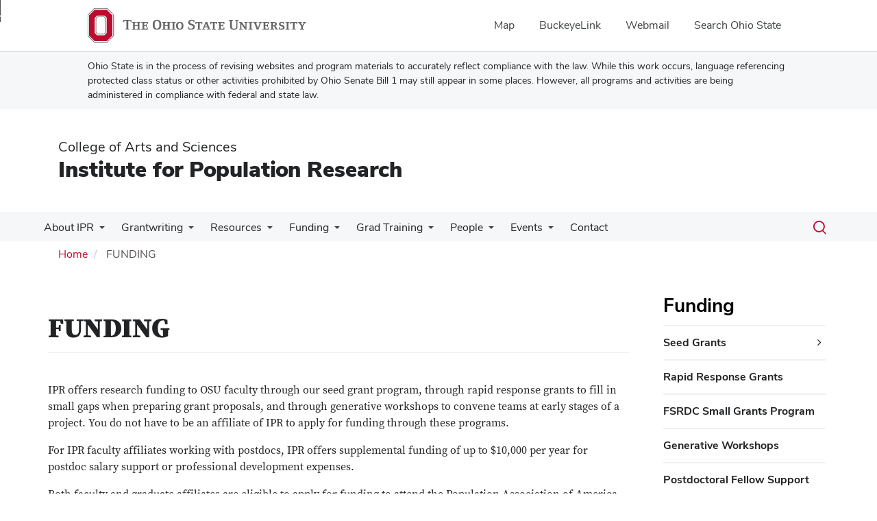

--- FILE ---
content_type: text/html; charset=UTF-8
request_url: https://ipr.osu.edu/funding
body_size: 9178
content:
<!DOCTYPE html>
<html  lang="en" dir="ltr" prefix="og: https://ogp.me/ns#">
  <head>
    <meta charset="utf-8" />
<noscript><style>form.antibot * :not(.antibot-message) { display: none !important; }</style>
</noscript><meta name="description" content="IPR offers research funding to OSU faculty through our seed grant program, through rapid response grants to fill in small gaps when preparing grant proposals, and through generative workshops to convene teams at early stages of a project. You do not have to be an affiliate of IPR to apply for funding through these programs. For IPR faculty affiliates working with postdocs, IPR offers supplemental funding of up to $10,000 per year for postdoc salary support or professional development expenses." />
<link rel="canonical" href="https://ipr.osu.edu/funding" />
<meta name="google-site-verification" content="qQngLYR63Cx_a8LwrP4cgi0DLkFbVsqpyvywAMcSz5k" />
<meta name="Generator" content="Drupal 10 (https://www.drupal.org)" />
<meta name="MobileOptimized" content="width" />
<meta name="HandheldFriendly" content="true" />
<meta name="viewport" content="width=device-width, initial-scale=1.0" />
<link rel="icon" href="/themes/custom/asc_bootstrap_bux/favicon.ico" type="image/vnd.microsoft.icon" />

    <title>FUNDING | Institute for Population Research</title>
    <link rel="stylesheet" media="all" href="/sites/default/files/css/css_Xb9ntXBEOIYPE3nMmsnSGlnNcKR6WCneKdj5-IbBH6w.css?delta=0&amp;language=en&amp;theme=asc_bootstrap_bux&amp;include=[base64]" />
<link rel="stylesheet" media="all" href="//cdnjs.cloudflare.com/ajax/libs/font-awesome/6.6.0/css/all.min.css" />
<link rel="stylesheet" media="all" href="/sites/default/files/css/css_kuj-1Y3fGGcAp9TBGVl4QRUnwhN5LqDMw6Rmfxt7Cw4.css?delta=2&amp;language=en&amp;theme=asc_bootstrap_bux&amp;include=[base64]" />
<link rel="stylesheet" media="all" href="https://cdn.jsdelivr.net/npm/entreprise7pro-bootstrap@3.4.8/dist/css/bootstrap.min.css" integrity="sha256-zL9fLm9PT7/fK/vb1O9aIIAdm/+bGtxmUm/M1NPTU7Y=" crossorigin="anonymous" />
<link rel="stylesheet" media="all" href="https://cdn.jsdelivr.net/npm/@unicorn-fail/drupal-bootstrap-styles@0.0.2/dist/3.1.1/7.x-3.x/drupal-bootstrap.min.css" integrity="sha512-nrwoY8z0/iCnnY9J1g189dfuRMCdI5JBwgvzKvwXC4dZ+145UNBUs+VdeG/TUuYRqlQbMlL4l8U3yT7pVss9Rg==" crossorigin="anonymous" />
<link rel="stylesheet" media="all" href="https://cdn.jsdelivr.net/npm/@unicorn-fail/drupal-bootstrap-styles@0.0.2/dist/3.1.1/8.x-3.x/drupal-bootstrap.min.css" integrity="sha512-jM5OBHt8tKkl65deNLp2dhFMAwoqHBIbzSW0WiRRwJfHzGoxAFuCowGd9hYi1vU8ce5xpa5IGmZBJujm/7rVtw==" crossorigin="anonymous" />
<link rel="stylesheet" media="all" href="https://cdn.jsdelivr.net/npm/@unicorn-fail/drupal-bootstrap-styles@0.0.2/dist/3.2.0/7.x-3.x/drupal-bootstrap.min.css" integrity="sha512-U2uRfTiJxR2skZ8hIFUv5y6dOBd9s8xW+YtYScDkVzHEen0kU0G9mH8F2W27r6kWdHc0EKYGY3JTT3C4pEN+/g==" crossorigin="anonymous" />
<link rel="stylesheet" media="all" href="https://cdn.jsdelivr.net/npm/@unicorn-fail/drupal-bootstrap-styles@0.0.2/dist/3.2.0/8.x-3.x/drupal-bootstrap.min.css" integrity="sha512-JXQ3Lp7Oc2/VyHbK4DKvRSwk2MVBTb6tV5Zv/3d7UIJKlNEGT1yws9vwOVUkpsTY0o8zcbCLPpCBG2NrZMBJyQ==" crossorigin="anonymous" />
<link rel="stylesheet" media="all" href="https://cdn.jsdelivr.net/npm/@unicorn-fail/drupal-bootstrap-styles@0.0.2/dist/3.3.1/7.x-3.x/drupal-bootstrap.min.css" integrity="sha512-ZbcpXUXjMO/AFuX8V7yWatyCWP4A4HMfXirwInFWwcxibyAu7jHhwgEA1jO4Xt/UACKU29cG5MxhF/i8SpfiWA==" crossorigin="anonymous" />
<link rel="stylesheet" media="all" href="https://cdn.jsdelivr.net/npm/@unicorn-fail/drupal-bootstrap-styles@0.0.2/dist/3.3.1/8.x-3.x/drupal-bootstrap.min.css" integrity="sha512-kTMXGtKrWAdF2+qSCfCTa16wLEVDAAopNlklx4qPXPMamBQOFGHXz0HDwz1bGhstsi17f2SYVNaYVRHWYeg3RQ==" crossorigin="anonymous" />
<link rel="stylesheet" media="all" href="https://cdn.jsdelivr.net/npm/@unicorn-fail/drupal-bootstrap-styles@0.0.2/dist/3.4.0/8.x-3.x/drupal-bootstrap.min.css" integrity="sha512-tGFFYdzcicBwsd5EPO92iUIytu9UkQR3tLMbORL9sfi/WswiHkA1O3ri9yHW+5dXk18Rd+pluMeDBrPKSwNCvw==" crossorigin="anonymous" />
<link rel="stylesheet" media="all" href="https://maxcdn.bootstrapcdn.com/font-awesome/4.5.0/css/font-awesome.min.css" />
<link rel="stylesheet" media="all" href="/sites/default/files/css/css_xviNx7xqRrze84jdl8wCP6RZ0WBgSnZUoGxxMZJI_6c.css?delta=12&amp;language=en&amp;theme=asc_bootstrap_bux&amp;include=[base64]" />

    <script type="application/json" data-drupal-selector="drupal-settings-json">{"path":{"baseUrl":"\/","pathPrefix":"","currentPath":"node\/2331","currentPathIsAdmin":false,"isFront":false,"currentLanguage":"en"},"pluralDelimiter":"\u0003","suppressDeprecationErrors":true,"ajaxPageState":{"libraries":"[base64]","theme":"asc_bootstrap_bux","theme_token":null},"ajaxTrustedUrl":[],"gtag":{"tagId":"G-BBY9YYHFYD","consentMode":false,"otherIds":[],"events":[],"additionalConfigInfo":[]},"gtm":{"tagId":null,"settings":{"data_layer":"dataLayer","include_classes":false,"allowlist_classes":"google\nnonGooglePixels\nnonGoogleScripts\nnonGoogleIframes","blocklist_classes":"customScripts\ncustomPixels","include_environment":false,"environment_id":"","environment_token":""},"tagIds":["GTM-P8MKDW6"]},"bootstrap":{"forms_has_error_value_toggle":1,"modal_animation":1,"modal_backdrop":"true","modal_focus_input":1,"modal_keyboard":1,"modal_select_text":1,"modal_show":1,"modal_size":"","popover_enabled":1,"popover_animation":1,"popover_auto_close":1,"popover_container":"body","popover_content":"","popover_delay":"0","popover_html":0,"popover_placement":"right","popover_selector":"","popover_title":"","popover_trigger":"click","tooltip_enabled":1,"tooltip_animation":1,"tooltip_container":"body","tooltip_delay":"0","tooltip_html":0,"tooltip_placement":"auto left","tooltip_selector":"","tooltip_trigger":"hover"},"user":{"uid":0,"permissionsHash":"af347780dfb606cc53588db41bb83ffbfc7dd9048c801be7bc9071ba87d6a0f5"}}</script>
<script src="/sites/default/files/js/js_H9YSQ9G_Erd8OnMxXvgLFQS1UyqB4kZxURV2OXwyRjQ.js?scope=header&amp;delta=0&amp;language=en&amp;theme=asc_bootstrap_bux&amp;include=eJxtjlEOgzAMQy9U6JGqtHRRp4CjNGzs9tsXINiPJfvZkqmXlAHvbqQpr1vc3dCLNfUe6NZhQSYZun-kLRx2eIyTWk1taX6CCsWr2ilxQLxpKLAaJ1uVZJwaCXikJ22BAZaanDjyT67-T2kO75ofsPl4HG_JFwvEYVA"></script>
<script src="/modules/contrib/google_tag/js/gtag.js?t505x8"></script>
<script src="/modules/contrib/google_tag/js/gtm.js?t505x8"></script>

  </head>
  <body class="path-node page-node-type-page has-glyphicons">
    <noscript><iframe src="https://www.googletagmanager.com/ns.html?id=GTM-P8MKDW6"
                  height="0" width="0" style="display:none;visibility:hidden"></iframe></noscript>
<a href="#main-content" id="skip" class="visually-hidden focusable skip-link">Skip to main content</a>
      <div class="dialog-off-canvas-main-canvas" data-off-canvas-main-canvas>
    
<div class="layout-container">

  <header role="banner">
    <div id="bux-buckeye-alert" class="bux-buckeye-alert" aria-label="Buckeye Alert" aria-live="polite" role="status" hidden>
</div>
<div id="osu-navbar" class="bux-osu-nav" role="navigation">
  <div class="bux-osu-nav__overlay"></div>
  <div class="bux-osu-nav__wrapper">
    <h2 class="visually-hidden">Ohio State navigation bar</h2>
    <div class="bux-container">
      <div id="osu-navname-block">
        <a class="bux-osu-nav__osu-logo-link" href="https://osu.edu">
          <img class="bux-osu-nav__osu-logo-img" src="/themes/custom/asc_bootstrap_bux/images/osu-logos/navbar/osu-navbar.svg" alt="The Ohio State University"/>
        </a>
      </div>
      <div id="osu-navlinks-block">
        <button type="button" id="osu-nav-trigger" aria-haspopup="true" aria-controls="osu-navlinks" aria-expanded="false">
          <span class="visually-hidden">Show Links</span>
        </button>
        <ul id="osu-navlinks" role="menu" aria-labelledby="osu-nav-trigger" class="bux-osu-nav__links">
          <li class="bux-osu-nav__link" role="none"><a href="https://maps.osu.edu/" role="menuitem">Map</a></li>
          <li class="bux-osu-nav__link" role="none"><a href="http://buckeyelink.osu.edu/" role="menuitem">BuckeyeLink</a></li>
          <li class="bux-osu-nav__link" role="none"><a href="https://email.osu.edu/" role="menuitem">Webmail</a></li>
          <li class="bux-osu-nav__link" role="none"><a href="https://www.osu.edu/search/" role="menuitem">Search Ohio State</a></li>
        </ul>
      </div>
    </div>
  </div>
</div>

<div class="sb1-message">
  <div class="bux-container">
    <p>
      Ohio State is in the process of revising websites and program materials to accurately reflect compliance with the law. While this work occurs, language referencing protected class status or other activities prohibited by Ohio Senate Bill 1 may still appear in some places. However, all programs and activities are being administered in compliance with federal and state law.
    </p>
  </div>
</div>


    <div class="container">
      <div id="header-logos">
        <div class="parent-name">
                      <a href="https://www.asc.osu.edu" class="dep-logo">
                College of Arts and Sciences
            </a>
                  </div>
        <div class="unit-name">
          <a href="/" class="dep-logo">
            Institute for Population Research
          </a>
        </div>
      </div>
    </div>
<div class="container">
    </div>

    <div id="main-nav" class="site-institute-for-population-research">
      <div class="container">
              <div class="region region-navigation">
    
<div class="bux-menu-wrapper">
  <div class="bux-grid bux-container--menu">
    <nav id="bux-main-menu" aria-label="Main" class="disclosure-nav disclosure-nav-orientation-horizontal">
              


                                    <ul class="menu menu--main nav bux-menu">
                                            <li class="expanded dropdown first bux-menu__item">
                                                              <a href="/about" class="bux-menu__link" data-drupal-link-system-path="node/222">About IPR</a>
                                
                                    <ul class="disclosure-nav-submenu disclosure-nav-submenu-closed">
                                            <li class="first bux-menu__item">
                                                              <a href="/research-activities" title="Population research information." data-drupal-link-system-path="node/255">Research</a>
                    
        </li>
                              <li class="expanded dropdown bux-menu__item">
                                                              <a href="/news" data-drupal-link-system-path="news">News</a>
                                
                                    <ul class="disclosure-nav-submenu disclosure-nav-submenu-closed">
                                            <li class="first last bux-menu__item">
                                                              <a href="/news/ipr-newsletters" title="Archive of Past IPR Newsletters" data-drupal-link-system-path="node/2497">IPR Newsletters</a>
                    
        </li>
            </ul>
    

                      
        </li>
                              <li class="bux-menu__item">
                                                              <a href="/about/message-director" data-drupal-link-system-path="node/2674">Message From the Director</a>
                    
        </li>
                              <li class="bux-menu__item">
                                                              <a href="/templates" title="Various document and presentation templates." data-drupal-link-system-path="node/512">Logo and Acknowledgment</a>
                    
        </li>
                              <li class="last bux-menu__item">
                                                              <a href="/about/ohio-population-consortium" data-drupal-link-system-path="node/2668">Ohio Population Consortium</a>
                    
        </li>
            </ul>
    

                      
        </li>
                              <li class="expanded dropdown bux-menu__item">
                                                              <a href="/grantwriting-resources" class="bux-menu__link" data-drupal-link-system-path="node/2500">Grantwriting</a>
                                
                                    <ul class="disclosure-nav-submenu disclosure-nav-submenu-closed">
                                            <li class="first bux-menu__item">
                                                              <a href="/grantwriting-resources/successful-grant-writing" data-drupal-link-system-path="node/2354">Successful Grant Writing</a>
                    
        </li>
                              <li class="last bux-menu__item">
                                                              <a href="/grantwriting-resources/grant-writing-workshop" data-drupal-link-system-path="node/2330">Grant Writing Workshop</a>
                    
        </li>
            </ul>
    

                      
        </li>
                              <li class="expanded dropdown bux-menu__item">
                                                              <a href="/resources" class="bux-menu__link" data-drupal-link-system-path="node/2614">Resources</a>
                                
                                    <ul class="disclosure-nav-submenu disclosure-nav-submenu-closed">
                                            <li class="first bux-menu__item">
                                                              <a href="/support-research-briefs" data-drupal-link-system-path="node/2613">Support for Writing Research Briefs</a>
                    
        </li>
                              <li class="bux-menu__item">
                                                              <a href="/ipr-data-services" title="Data Services" data-drupal-link-system-path="node/1766">Data Services</a>
                    
        </li>
                              <li class="bux-menu__item">
                                                              <a href="/research-data-center" title="Federal Statistics Research Data Center" data-drupal-link-system-path="node/2186">Federal Statistics Research Data Center</a>
                    
        </li>
                              <li class="bux-menu__item">
                                                              <a href="/resources/ipr-github" data-drupal-link-system-path="node/2499">IPR on GitHub</a>
                    
        </li>
                              <li class="bux-menu__item">
                                                              <a href="/resources/osu-research-resources" data-drupal-link-system-path="node/2357">OSU Research Resources</a>
                    
        </li>
                              <li class="last bux-menu__item">
                                                              <a href="/resources/office-space" data-drupal-link-system-path="node/2629">Office Space</a>
                    
        </li>
            </ul>
    

                      
        </li>
                              <li class="expanded dropdown active active-trail bux-menu__item">
                                                              <a href="/funding" class="active-trail bux-menu__link is-active" data-drupal-link-system-path="node/2331" aria-current="page">Funding</a>
                                
                                    <ul class="disclosure-nav-submenu disclosure-nav-submenu-closed">
                                            <li class="expanded dropdown first bux-menu__item">
                                                              <a href="/seedgrants" title="Seed grant funding information" data-drupal-link-system-path="node/219">Seed Grants</a>
                                
                                    <ul class="disclosure-nav-submenu disclosure-nav-submenu-closed">
                                            <li class="first last bux-menu__item">
                                                              <a href="/seedgrants/seed-grant-recipients" title="Past Seed Grant Recipients" data-drupal-link-system-path="node/2419">Past Seed Grant Recipients</a>
                    
        </li>
            </ul>
    

                      
        </li>
                              <li class="bux-menu__item">
                                                              <a href="/funding/rapid-response-grants" title="Page about Rapid Response Grants" data-drupal-link-system-path="node/2328">Rapid Response Grants</a>
                    
        </li>
                              <li class="bux-menu__item">
                                                              <a href="/funding/fsrdc-small-grants-program" data-drupal-link-system-path="node/2628">FSRDC Small Grants Program</a>
                    
        </li>
                              <li class="bux-menu__item">
                                                              <a href="https://ipr.osu.edu/generative-workshops" title="link to generative workshops">Generative Workshops</a>
                    
        </li>
                              <li class="bux-menu__item">
                                                              <a href="/funding/postdoctoral-fellow-support" data-drupal-link-system-path="node/2423">Postdoctoral Fellow Support</a>
                    
        </li>
                              <li class="bux-menu__item">
                                                              <a href="/funding/funding-paa" data-drupal-link-system-path="node/2489">Funding for PAA</a>
                    
        </li>
                              <li class="last bux-menu__item">
                                                              <a href="/funding/external-funding-opportunities" data-drupal-link-system-path="node/2332">External Funding Opportunities</a>
                    
        </li>
            </ul>
    

                      
        </li>
                              <li class="expanded dropdown bux-menu__item">
                                                              <a href="/GISD" title="Graduate Interdisciplinary Specialization in Demography" class="bux-menu__link" data-drupal-link-system-path="node/591">Grad Training</a>
                                
                                    <ul class="disclosure-nav-submenu disclosure-nav-submenu-closed">
                                            <li class="first bux-menu__item">
                                                              <a href="/gisd-requirements" data-drupal-link-system-path="node/593">Guidelines and Requirements</a>
                    
        </li>
                              <li class="bux-menu__item">
                                                              <a href="/gisd-procedure" data-drupal-link-system-path="node/595">Application Procedure</a>
                    
        </li>
                              <li class="expanded dropdown bux-menu__item">
                                                              <a href="/gisd-courses" data-drupal-link-system-path="node/594">Qualifying Courses</a>
                                
                                    <ul class="disclosure-nav-submenu disclosure-nav-submenu-closed">
                                            <li class="first last bux-menu__item">
                                                              <a href="https://ipr.osu.edu/courses" title="List of all GISD courses">Full List of GISD Courses</a>
                    
        </li>
            </ul>
    

                      
        </li>
                              <li class="bux-menu__item">
                                                              <a href="/GISD-personnel" data-drupal-link-system-path="node/586">GISD Administration</a>
                    
        </li>
                              <li class="last bux-menu__item">
                                                              <a href="/GISD/graduate-student-organization" data-drupal-link-system-path="node/1826">Graduate Student Organization</a>
                    
        </li>
            </ul>
    

                      
        </li>
                              <li class="expanded dropdown bux-menu__item">
                                                              <a href="/people" title="List of faculty and staff" class="bux-menu__link" data-drupal-link-system-path="people">People</a>
                                
                                    <ul class="disclosure-nav-submenu disclosure-nav-submenu-closed">
                                            <li class="first last bux-menu__item">
                                                              <a href="/people/ipr-alumni" title="List of IPR Alumni" data-drupal-link-system-path="node/2449">IPR Alumni</a>
                    
        </li>
            </ul>
    

                      
        </li>
                              <li class="expanded dropdown bux-menu__item">
                                                              <a href="/events" class="bux-menu__link" data-drupal-link-system-path="events">Events</a>
                                
                                    <ul class="disclosure-nav-submenu disclosure-nav-submenu-closed">
                                            <li class="first bux-menu__item">
                                                              <a href="/events/seminars" data-drupal-link-system-path="node/2337">Seminars</a>
                    
        </li>
                              <li class="bux-menu__item">
                                                              <a href="/workshops" title="Research workshops information and schedule." data-drupal-link-system-path="node/234">Workshops</a>
                    
        </li>
                              <li class="bux-menu__item">
                                                              <a href="/events/huber-lecture" data-drupal-link-system-path="node/2338">Huber Lecture</a>
                    
        </li>
                              <li class="bux-menu__item">
                                                              <a href="/events/fertility-goals-workshop-spring-2025" data-drupal-link-system-path="node/2648">Fertility Goals Workshop (spring 2025)</a>
                    
        </li>
                              <li class="last bux-menu__item">
                                                              <a href="https://ipr.osu.edu/osu-bgsu-graduate-conference">OSU-BGSU Graduate Conference</a>
                    
        </li>
            </ul>
    

                      
        </li>
                              <li class="last bux-menu__item">
                                                              <a href="/contact-0" class="bux-menu__link" data-drupal-link-system-path="node/2426">Contact</a>
                    
        </li>
            </ul>
    


          </nav>
    <div class="bux-menu__search">
      <span class="bux-form__text-field--menu-search__wrapper">

        <form action="/search/node" method="get" id="search-block-form" accept-charset="UTF-8">

          <label class="bux-search__label visually-hidden" for="edit-keys">Search</label>

          <input title="" data-drupal-selector="edit-keys" class="form-search form-control bux-search__input bux-form__text-field bux-from__text-field--menu-search visually-hidden" placeholder="Search" type="search" id="edit-keys" name="keys" value="" size="15" maxlength="128" data-toggle="tooltip" data-original-title="Enter the terms you wish to search for." tabindex="-1">

          <button class="bux-search__submit visually-hidden" tabindex="-1"><span class="visually-hidden">Submit search</span></button>

      </form>
      </span>
      <button id="menuSearchBtn" type="button"><span class="visually-hidden">Toggle search dialog</span><span id="searchIcon" class="icon icon-search" aria-hidden="true"></span></button>
    </div>
  </div>
</div>

  </div>

        </div>
    </div>
    <div id="breadcrumb-container">
      <div class="container">
        <nav aria-label="Breadcrumb">
            <div class="region region-breadcrumb">
        <ol class="breadcrumb">
          <li >
                  <a href="/">Home</a>
              </li>
          <li  class="active">
                  FUNDING
              </li>
      </ol>


  </div>

        </nav>
      </div>
    </div>
  </header>

        <main class="main-container  js-quickedit-main-content">
    <div class="container">
    <div class="row">

                  <section class="col-sm-9">

                          <a id="main-content"></a>
            <div class="region region-content">
    <div data-drupal-messages-fallback class="hidden"></div>    <h1 class="page-header">
<span>FUNDING</span>
</h1>

  
<article class="page full clearfix">

  
    

  
  <div class="content">
    
            <div class="field field--name-body field--type-text-with-summary field--label-hidden field--item"><p>IPR offers research funding to OSU faculty through our seed grant program, through rapid response grants to fill in small gaps when preparing grant proposals, and through generative workshops to convene teams at early stages of a project. You do not have to be an affiliate of IPR to apply for funding through these programs.&nbsp;</p>

<p>For IPR faculty affiliates working with postdocs, IPR offers supplemental funding of up to $10,000 per year for postdoc salary support or professional development expenses.&nbsp;</p>

<p>Both faculty and graduate affiliates are eligible to apply for funding to attend the Population Association of America annual meetings.</p>

<p>Details about these programs, including deadlines and eligibility, are available through the menu links on the right of this page.&nbsp;</p></div>
      
  </div>

</article>


  </div>

        
                
                
                
                
      </section>

              <aside class="col-sm-3" role="complementary">
                                
                <div class="region region-sidebar-menu">
    <nav role="navigation" aria-labelledby="block-asc-bootstrap-bux-mainnavigation-2-menu" id="block-asc-bootstrap-bux-mainnavigation-2">
      
  <h2 id="block-asc-bootstrap-bux-mainnavigation-2-menu"><a href="/funding" class="menu-item--active-trail is-active" data-drupal-link-system-path="node/2331" aria-current="page">Funding</a></h2>
  

        


    
              <ul class="menu menu--main nav sidebar-nav">
      
                              <li class="expanded dropdown first">
                              
                                <div class="link-wrapper"><a href="/seedgrants" title="Seed grant funding information" data-drupal-link-system-path="node/219">Seed Grants</a>
                                              <button type="button" aria-label="Seed Grants additional links" aria-expanded="false" class="fa fa-angle-right"></button>
                          </div>
                                
    
              <ul class="sidebar-nav sidebar-nav-submenu">
      
                              <li class="first last">
                              
                              <div class="link-wrapper"><a href="/seedgrants/seed-grant-recipients" title="Past Seed Grant Recipients" data-drupal-link-system-path="node/2419">Past Seed Grant Recipients</a></div>
                            </li>
            </ul>

  
                  </li>
                              <li>
                              
                              <div class="link-wrapper"><a href="/funding/rapid-response-grants" title="Page about Rapid Response Grants" data-drupal-link-system-path="node/2328">Rapid Response Grants</a></div>
                            </li>
                              <li>
                              
                              <div class="link-wrapper"><a href="/funding/fsrdc-small-grants-program" data-drupal-link-system-path="node/2628">FSRDC Small Grants Program</a></div>
                            </li>
                              <li>
                              
                              <div class="link-wrapper"><a href="https://ipr.osu.edu/generative-workshops" title="link to generative workshops">Generative Workshops</a></div>
                            </li>
                              <li>
                              
                              <div class="link-wrapper"><a href="/funding/postdoctoral-fellow-support" data-drupal-link-system-path="node/2423">Postdoctoral Fellow Support</a></div>
                            </li>
                              <li>
                              
                              <div class="link-wrapper"><a href="/funding/funding-paa" data-drupal-link-system-path="node/2489">Funding for PAA</a></div>
                            </li>
                              <li class="last">
                              
                              <div class="link-wrapper"><a href="/funding/external-funding-opportunities" data-drupal-link-system-path="node/2332">External Funding Opportunities</a></div>
                            </li>
            </ul>

  

  </nav>

  </div>


                      
                            </aside>
          </div>
    </div>
  </main>
  
  <footer class="footer " role="contentinfo">

    <div class="container">

        <div id="footer1-container" class="col-xs-12 col-md-4">
                            <a href="https://asc.osu.edu/">
                    <img src="/themes/custom/asc_bootstrap_bux/images/logos/asc-logo-white.svg" id="footer-osu-logo" alt="The Ohio State University College of Arts and Sciences logo" />
                                    </a>
                                    
                          <div class="region region-footer-one">
    <section id="block-asc-bootstrap-bux-contactinformation" class="block block-block-content block-block-contentd1d5eb53-f2cf-4554-8d9e-ca8b7738cae1 clearfix">
  
      <h2 class="block-title">Contact Information</h2>
    

      
            <div class="field field--name-body field--type-text-with-summary field--label-hidden field--item"><p>060 Townshend Hall<br>
1885 Neil Ave Mall<br>
Columbus, OH 43210</p>

<div class="footer-email">
<p>E-Mail: <a href="mailto:popcenter@osu.edu" title="Email Institute for Population Research"> popcenter@osu.edu </a></p>
</div>

<div class="footer-phone">
<p>Phone: 614-292-2858<br>
Fax: 614-688-3571</p>
</div></div>
      
  </section>


  </div>


                                            </div>


        <div id="footer2-container" class="col-xs-12 col-md-4">
                    </div>


        <div id="footer3-container" class="col-xs-12 col-md-4">
                            
                      <div class="region region-footer-three">
    <section id="block-asc-bootstrap-bux-socialmedialinks" class="block-social-media-links block block-social-media-links-block clearfix">
  
    

      

<ul class="social-media-links--platforms platforms inline horizontal">
      <li>
      <a class="social-media-link-icon--twitter" href="https://x.com/OSUPopCenter"  aria-label="Follow us on Twitter" title="Follow us on Twitter" >
        <span class='fab fa-x-twitter fa-2x' aria-hidden='true'></span>
        <span class="sr-only">X</span>
      </a>

          </li>
      <li>
      <a class="social-media-link-icon--facebook" href="https://www.facebook.com/OSUIPR"  aria-label="Find us on Facebook" title="Find us on Facebook" >
        <span class='fab fa-facebook fa-2x' aria-hidden='true'></span>
        <span class="sr-only">Facebook</span>
      </a>

          </li>
      <li>
      <a class="social-media-link-icon--rss" href="/rss.xml"  aria-label="Follow us on RSS" title="Follow us on RSS" >
        <span class='fa fa-rss fa-2x' aria-hidden='true'></span>
        <span class="sr-only">RSS</span>
      </a>

          </li>
  </ul>

  </section>

<section id="block-asc-bootstrap-bux-donatelink" class="block block-block-content block-block-content67b01800-5ea1-4726-94ca-0d40793aeb89 clearfix">
  
    

      
            <div class="field field--name-body field--type-text-with-summary field--label-hidden field--item"><p class="text-align-right"><a href="https://www.giveto.osu.edu/makeagift/OnlineGivingDonation.aspx?fund=312033" title="Donate to the IPR fund, on the Ohio State Giving website">Donate to IPR</a></p></div>
      
  </section>


  </div>


                            
            <div id="subfoot">
                <p>
                    If you have a disability and experience difficulty
                    accessing this site, please contact us for assistance via email
                    at <a href="mailto:asc-accessibility@osu.edu?subject=Digital Accessibility Request from Institute for Population Research" class="email-link" title="Email for accessibility assistance">asc-accessibility@osu.edu</a>.
                </p>

                <p>
                    <a href="https://go.osu.edu/privacy">
                        Privacy Statement
                    </a>
                </p>
                <p>
                                            <a href="/saml/login?destination=/funding" rel="nofollow">LOGIN</a>
                                    </p>

            </div>

        </div>

    </div>

    <div class="container">
        <div class="col-xs-12 col-md-6 sf-col1">
            <p><small>&copy; 2025. The Ohio State University</small></p>
        </div>

        <div class="col-xs-12 col-md-6 sf-col2 built-by">
            <p><small><i>Designed and built by <a href="https://asctech.osu.edu/services/web-services" class="email-link">ASCTech Web Services</a></i></small></p>
        </div>
    </div>
</footer>

</div>
  </div>

    
    <script src="/sites/default/files/js/js_C2dDNFxt2UiZZtcSWL-LlMlzBMg35C7h8gcPo7Yb1FE.js?scope=footer&amp;delta=0&amp;language=en&amp;theme=asc_bootstrap_bux&amp;include=eJxtjlEOgzAMQy9U6JGqtHRRp4CjNGzs9tsXINiPJfvZkqmXlAHvbqQpr1vc3dCLNfUe6NZhQSYZun-kLRx2eIyTWk1taX6CCsWr2ilxQLxpKLAaJ1uVZJwaCXikJ22BAZaanDjyT67-T2kO75ofsPl4HG_JFwvEYVA"></script>
<script src="https://cdn.jsdelivr.net/npm/entreprise7pro-bootstrap@3.4.8/dist/js/bootstrap.min.js" integrity="sha256-3XV0ZwG+520tCQ6I0AOlrGAFpZioT/AyPuX0Zq2i8QY=" crossorigin="anonymous"></script>
<script src="/sites/default/files/js/js_b0caEGItaz6fTpeD8xuhuAAWJ-LTQ9t30YYRx2Ovxzs.js?scope=footer&amp;delta=2&amp;language=en&amp;theme=asc_bootstrap_bux&amp;include=eJxtjlEOgzAMQy9U6JGqtHRRp4CjNGzs9tsXINiPJfvZkqmXlAHvbqQpr1vc3dCLNfUe6NZhQSYZun-kLRx2eIyTWk1taX6CCsWr2ilxQLxpKLAaJ1uVZJwaCXikJ22BAZaanDjyT67-T2kO75ofsPl4HG_JFwvEYVA"></script>

  </body>
</html>


--- FILE ---
content_type: text/css
request_url: https://assets.bux.osu.edu/bux-webfonts2/bux-webfonts2.css
body_size: 166
content:
@charset "UTF-8";
/*=====================================
BuckeyeSans2: 400, 600, 700, 800, 900
=====================================*/
@font-face {
  font-family: "BuckeyeSans";
  src: local("☺"),
    url("./BuckeyeSans/BuckeyeSans2-Regular.woff2") format("woff2");
  font-weight: 400;
  font-style: normal;
}

@font-face {
  font-family: "BuckeyeSans";
  src: local("☺"),
    url("./BuckeyeSans/BuckeyeSans2-Italic.woff2") format("woff2");
  font-weight: 400;
  font-style: italic;
}

@font-face {
  font-family: "BuckeyeSans";
  src: local("☺"),
    url("./BuckeyeSans/BuckeyeSans2-SemiBold.woff2") format("woff2");
  font-weight: 600;
  font-style: normal;
}

@font-face {
  font-family: "BuckeyeSans";
  src: local("☺"),
    url("./BuckeyeSans/BuckeyeSans2-SemiBoldItalic.woff2") format("woff2");
  font-weight: 600;
  font-style: italic;
}

@font-face {
  font-family: "BuckeyeSans";
  src: local("☺"), url("./BuckeyeSans/BuckeyeSans2-Bold.woff2") format("woff2");
  font-weight: 700;
  font-style: normal;
}

@font-face {
  font-family: "BuckeyeSans";
  src: local("☺"),
    url("./BuckeyeSans/BuckeyeSans2-BoldItalic.woff2") format("woff2");
  font-weight: 700;
  font-style: italic;
}

@font-face {
  font-family: "BuckeyeSans";
  src: local("☺"),
    url("./BuckeyeSans/BuckeyeSans2-ExtraBold.woff2") format("woff2");
  font-weight: 800;
  font-style: normal;
}

@font-face {
  font-family: "BuckeyeSans";
  src: local("☺"),
    url("./BuckeyeSans/BuckeyeSans2-ExtraBoldItalic.woff2") format("woff2");
  font-weight: 800;
  font-style: italic;
}

@font-face {
  font-family: "BuckeyeSans";
  src: local("☺"), url("./BuckeyeSans/BuckeyeSans2-Black.woff2") format("woff2");
  font-weight: 900;
  font-style: normal;
}

@font-face {
  font-family: "BuckeyeSans";
  src: local("☺"),
    url("./BuckeyeSans/BuckeyeSans2-BlackItalic.woff2") format("woff2");
  font-weight: 900;
  font-style: italic;
}

/*=====================================
BuckeyeSerif2: 400, 600, 700, 900
=====================================*/
@font-face {
  font-family: "BuckeyeSerif";
  src: local("☺"),
    url("./BuckeyeSerif/BuckeyeSerif2-Regular.woff2") format("woff2");
  font-weight: 400;
  font-style: normal;
}

@font-face {
  font-family: "BuckeyeSerif";
  src: local("☺"),
    url("./BuckeyeSerif/BuckeyeSerif2-Italic.woff2") format("woff2");
  font-weight: 400;
  font-style: italic;
}

@font-face {
  font-family: "BuckeyeSerif";
  src: local("☺"),
    url("./BuckeyeSerif/BuckeyeSerif2-SemiBold.woff2") format("woff2");
  font-weight: 600;
  font-style: normal;
}

@font-face {
  font-family: "BuckeyeSerif";
  src: local("☺"),
    url("./BuckeyeSerif/BuckeyeSerif2-SemiBoldItalic.woff2") format("woff2");
  font-weight: 600;
  font-style: italic;
}

@font-face {
  font-family: "BuckeyeSerif";
  src: local("☺"),
    url("./BuckeyeSerif/BuckeyeSerif2-Bold.woff2") format("woff2");
  font-weight: 700;
  font-style: normal;
}

@font-face {
  font-family: "BuckeyeSerif";
  src: local("☺"),
    url("./BuckeyeSerif/BuckeyeSerif2-BoldItalic.woff2") format("woff2");
  font-weight: 700;
  font-style: italic;
}

@font-face {
  font-family: "BuckeyeSerif";
  src: local("☺"),
    url("./BuckeyeSerif/BuckeyeSerif2-Black.woff2") format("woff2");
  font-weight: 900;
  font-style: normal;
}

@font-face {
  font-family: "BuckeyeSerif";
  src: local("☺"),
    url("./BuckeyeSerif/BuckeyeSerif2-BlackItalic.woff2") format("woff2");
  font-weight: 900;
  font-style: italic;
}


--- FILE ---
content_type: image/svg+xml
request_url: https://ipr.osu.edu/themes/custom/asc_bootstrap_bux/images/logos/asc-logo-white.svg
body_size: 2619
content:
<?xml version="1.0" encoding="UTF-8"?><svg id="a" xmlns="http://www.w3.org/2000/svg" viewBox="0 0 544.44 78.07"><defs><style>.b{fill:#fff;}.c{fill:#ba0c2f;}</style></defs><g><path class="c" d="M16.19,21.83l5.19-5.19h16.81l5.19,5.19V56.4l-5.19,5.19H21.38l-5.19-5.19V21.83h0Zm40.29-5.64L43.66,3.39H15.89L3,16.29V61.95l12.89,12.9h27.77l12.83-12.76V16.18h0Z"/><path class="b" d="M1.32,62.7V15.27L15.28,1.33h29.18l13.73,13.76,.04,47.7-13.87,13.87H15.28L1.32,62.7h0ZM14.69,0L0,14.68V63.3l14.59,14.77h30.38l14.68-14.7V14.68L45.06,0H14.69Z"/><path class="b" d="M22.9,19.96h13.79l3.29,3.29v31.8l-3.17,3.17h-14.04l-3.12-3.12V23.21l3.24-3.24h0Zm18.41,2.79l-4.12-4.12h-14.86l-4.06,4.06V55.57l3.97,3.97h15.13l3.94-3.94V22.75h0Z"/></g><g><polygon class="b" points="79.35 42.13 79.35 43.49 544.44 43.49 544.44 42.13 79.35 42.13 79.35 42.13"/><g><path class="b" d="M97.78,10.09l-.44-3.02h-5.53V26.6l2.95,.44v1.86h-10.48v-1.86l2.95-.44V7.07h-5.53l-.44,3.02h-1.96V4.52h20.44v5.56h-1.96Z"/><path class="b" d="M112.95,28.89v-1.75l2.73-.44v-6.66h-7.27v6.66l2.73,.44v1.75h-9.93v-1.75l2.84-.44V11.98l-2.84-.44v-1.75h9.93v1.75l-2.73,.44v5.75h7.27v-5.75l-2.73-.44v-1.75h9.93v1.75l-2.84,.44v14.73l2.84,.44v1.75h-9.93Z"/><path class="b" d="M141.47,28.89h-16.48v-1.75l2.84-.44V11.98l-2.84-.44v-1.75h16.48v5.06h-1.85l-.44-2.73h-6.98v5.67h4.36l.44-2.44h1.64v7.06h-1.64l-.44-2.44h-4.36v6.58h6.98l.44-2.73h1.85v5.06Z"/><path class="b" d="M164.64,29.33c-7.57,0-10.88-4.51-10.88-12.69s3.35-12.55,10.91-12.55,10.88,4.51,10.88,12.7-3.35,12.55-10.91,12.55Zm.04-22.59c-4.04,0-6.11,3.24-6.11,9.93s2,10,6.04,10,6.11-3.24,6.11-9.93-2-10-6.04-10Z"/><path class="b" d="M189.26,28.89v-1.75l2.73-.44v-6.66h-7.27v6.66l2.73,.44v1.75h-9.93v-1.75l2.84-.44V11.98l-2.84-.44v-1.75h9.93v1.75l-2.73,.44v5.75h7.27v-5.75l-2.73-.44v-1.75h9.93v1.75l-2.84,.44v14.73l2.84,.44v1.75h-9.93Z"/><path class="b" d="M201.55,28.89v-1.75l2.84-.44V11.98l-2.84-.44v-1.75h10.04v1.75l-2.84,.44v14.73l2.84,.44v1.75h-10.04Z"/><path class="b" d="M222.36,29.25c-6.44,0-9.24-3.6-9.24-9.93s2.84-9.86,9.27-9.86,9.24,3.6,9.24,9.93-2.84,9.86-9.28,9.86Zm.04-17.28c-3.06,0-4.69,2.22-4.69,7.35s1.56,7.42,4.62,7.42,4.73-2.22,4.73-7.35-1.6-7.42-4.66-7.42Z"/><path class="b" d="M251.53,29.33c-4.22,0-7.6-1.45-7.6-1.45v-5.2h2.07l.47,3.35s1.56,.54,4.33,.54,5.38-.95,5.38-4.04c0-2.8-1.97-3.2-4.37-4-3.82-1.27-7.86-2.37-7.86-7.6,0-4.26,2.66-6.84,8.22-6.84,2.54,0,5.2,.58,7.28,1.38v4.87h-2.07l-.47-3.13s-2.19-.47-4.29-.47-4.29,.73-4.29,3.53c0,6.07,12.22,2.07,12.22,11.79,0,4.58-2.98,7.27-9.02,7.27Z"/><path class="b" d="M277.79,15.07l-.44-2.95h-4.22v14.59l2.84,.44v1.75h-10.04v-1.75l2.84-.44V12.12h-4.22l-.44,2.95h-1.86v-5.27h17.39v5.27h-1.85Z"/><path class="b" d="M291.32,28.89v-1.75l2.73-.44-1.35-3.45h-7.28l-1.35,3.45,2.73,.44v1.75h-8.33v-1.75l2.73-.44,6.55-16.91h4.18l6.55,16.91,2.73,.44v1.75h-9.89Zm-2.26-15.42l-2.77,7.57h5.53l-2.77-7.57Z"/><path class="b" d="M315.58,15.07l-.44-2.95h-4.22v14.59l2.84,.44v1.75h-10.04v-1.75l2.84-.44V12.12h-4.22l-.44,2.95h-1.86v-5.27h17.39v5.27h-1.85Z"/><path class="b" d="M335.59,28.89h-16.48v-1.75l2.84-.44V11.98l-2.84-.44v-1.75h16.48v5.06h-1.86l-.44-2.73h-6.98v5.67h4.37l.44-2.44h1.64v7.06h-1.64l-.44-2.44h-4.37v6.58h6.98l.44-2.73h1.86v5.06Z"/><path class="b" d="M368.8,6.81v12.44c0,4.18-.26,6-2.22,7.97-1.42,1.42-3.75,2.11-7.2,2.11s-5.96-.95-7.57-2.55c-2.07-2.07-1.86-5.17-1.86-7.86V6.81l-2.95-.44v-1.85h10.47v1.85l-2.95,.44v14.26c0,4,2.22,5.6,5.64,5.6,1.82,0,3.31-.36,4.29-1.42,.87-.91,1.35-2.33,1.35-4.18V6.81l-2.95-.44v-1.85h8.87v1.85l-2.95,.44Z"/><path class="b" d="M391.75,11.98V28.89h-3.42l-9.71-13.64v11.46l2.84,.44v1.75h-8.55v-1.75l2.84-.44V11.98l-2.84-.44v-1.75h6.66l9.31,13.02V11.98l-2.84-.44v-1.75h8.55v1.75l-2.84,.44Z"/><path class="b" d="M396.84,28.89v-1.75l2.84-.44V11.98l-2.84-.44v-1.75h10.04v1.75l-2.84,.44v14.73l2.84,.44v1.75h-10.04Z"/><path class="b" d="M428.19,11.98l-6.37,16.91h-4.22l-6.36-16.91-2.73-.44v-1.75h9.89v1.75l-2.73,.44,4.84,13.1,4.8-13.1-2.73-.44v-1.75h8.33v1.75l-2.73,.44Z"/><path class="b" d="M448.89,28.89h-16.48v-1.75l2.84-.44V11.98l-2.84-.44v-1.75h16.48v5.06h-1.86l-.44-2.73h-6.99v5.67h4.37l.44-2.44h1.64v7.06h-1.64l-.44-2.44h-4.37v6.58h6.99l.44-2.73h1.86v5.06Z"/><path class="b" d="M465.62,28.89l-1.78-4.37c-1.2-2.91-1.93-4.26-4.47-4.26h-.33v6.44l2.73,.44v1.75h-9.93v-1.75l2.84-.44V11.98l-2.84-.44v-1.75h9.64c1.96,0,4.26,.11,5.75,1.49,.98,.91,1.53,2.15,1.53,3.56,0,2.22-1.46,4.22-3.46,4.84,1.6,1.2,2.98,5.13,3.79,7.02l2.73,.44v1.75h-6.19Zm-2.04-16.19c-.73-.76-2.29-.69-3.28-.69h-1.27v6.11h.76c1.24,0,2.95,.15,3.86-.87,.58-.65,.73-1.42,.73-2.25s-.18-1.64-.8-2.29Z"/><path class="b" d="M480.43,29.25c-3.56,0-6.55-1.2-6.55-1.2v-4.95h1.96l.47,3.13s1.38,.4,3.53,.4c2.33,0,4.11-.76,4.11-2.84,0-1.45-.8-1.96-2-2.36-3.53-1.2-8.04-1.71-8.04-6.48,0-3.42,2.36-5.49,7.06-5.49,2.14,0,4.36,.44,6.29,1.13v4.73h-1.96l-.47-2.98s-1.6-.36-3.38-.36-3.35,.62-3.35,2.47c0,4.26,10.08,1.42,10.08,8.98,0,3.71-2.69,5.82-7.75,5.82Z"/><path class="b" d="M490.72,28.89v-1.75l2.84-.44V11.98l-2.84-.44v-1.75h10.04v1.75l-2.84,.44v14.73l2.84,.44v1.75h-10.04Z"/><path class="b" d="M518.36,15.07l-.44-2.95h-4.22v14.59l2.84,.44v1.75h-10.04v-1.75l2.84-.44V12.12h-4.22l-.44,2.95h-1.85v-5.27h17.39v5.27h-1.86Z"/><path class="b" d="M540.3,11.98l-5.57,8.62v6.11l2.84,.44v1.75h-10.04v-1.75l2.84-.44v-6.11l-5.64-8.62-2.73-.44v-1.75h10.11v1.75l-2.73,.44,3.93,6.18,3.89-6.18-2.62-.44v-1.75h8.44v1.75l-2.73,.44Z"/></g></g><g><path class="b" d="M84.57,64.25c0-4.89,3.63-8.23,8.16-8.23,3.13,0,5.08,1.5,6.32,3.36l-2.03,1.07c-.84-1.34-2.41-2.31-4.3-2.31-3.22,0-5.7,2.53-5.7,6.11s2.48,6.11,5.7,6.11c1.89,0,3.46-.98,4.3-2.31l2.03,1.07c-1.26,1.86-3.2,3.36-6.32,3.36-4.53,0-8.16-3.34-8.16-8.23Z"/><path class="b" d="M108.2,56.01c4.75,0,8.02,3.51,8.02,8.23s-3.27,8.23-8.02,8.23-8.02-3.51-8.02-8.23,3.27-8.23,8.02-8.23Zm0,2.12c-3.41,0-5.56,2.6-5.56,6.11s2.15,6.11,5.56,6.11,5.56-2.62,5.56-6.11-2.2-6.11-5.56-6.11Z"/><path class="b" d="M118.51,56.28h2.39v13.82h7.23v2.1h-9.62v-15.92Z"/><path class="b" d="M130.16,56.28h2.39v13.82h7.23v2.1h-9.62v-15.92Z"/><path class="b" d="M141.8,56.28h10.69v2.1h-8.31v4.65h8.14v2.1h-8.14v4.96h8.31v2.1h-10.69v-15.92Z"/><path class="b" d="M162.47,56.01c2.98,0,4.96,1.36,6.3,3.15l-1.93,1.12c-.91-1.22-2.51-2.15-4.37-2.15-3.32,0-5.8,2.53-5.8,6.11s2.48,6.13,5.8,6.13c1.77,0,3.27-.86,4.03-1.58v-2.86h-5.11v-2.1h7.49v5.85c-1.53,1.69-3.72,2.82-6.42,2.82-4.56,0-8.26-3.29-8.26-8.26s3.7-8.23,8.26-8.23Z"/><path class="b" d="M171.35,56.28h10.69v2.1h-8.31v4.65h8.14v2.1h-8.14v4.96h8.31v2.1h-10.69v-15.92Z"/><path class="b" d="M197.34,56.01c4.75,0,8.02,3.51,8.02,8.23s-3.27,8.23-8.02,8.23-8.02-3.51-8.02-8.23,3.27-8.23,8.02-8.23Zm0,2.12c-3.41,0-5.56,2.6-5.56,6.11s2.15,6.11,5.56,6.11,5.56-2.62,5.56-6.11-2.2-6.11-5.56-6.11Z"/><path class="b" d="M207.65,56.28h10.69v2.1h-8.31v4.65h8.14v2.1h-8.14v7.06h-2.39v-15.92Z"/><path class="b" d="M235.95,68.9h-7.8l-1.29,3.29h-2.63l6.32-15.92h2.98l6.32,15.92h-2.63l-1.29-3.29Zm-7.11-2.12h6.42l-3.22-8.42-3.2,8.42Z"/><path class="b" d="M246.55,66.06h-2.98v6.13h-2.39v-15.92h6.71c3.03,0,5.11,1.96,5.11,4.89s-1.93,4.39-3.96,4.65l4.08,6.37h-2.77l-3.79-6.13Zm1.03-7.69h-4.01v5.58h4.01c1.72,0,2.96-1.12,2.96-2.79s-1.24-2.79-2.96-2.79Z"/><path class="b" d="M258.98,58.38h-4.94v-2.1h12.24v2.1h-4.92v13.82h-2.39v-13.82Z"/><path class="b" d="M268.46,68.11c1.07,1.19,2.79,2.24,5.01,2.24,2.58,0,3.48-1.31,3.48-2.46,0-1.67-1.81-2.15-3.84-2.67-2.55-.67-5.51-1.41-5.51-4.65,0-2.62,2.31-4.53,5.63-4.53,2.46,0,4.39,.79,5.8,2.22l-1.38,1.77c-1.22-1.29-2.89-1.86-4.61-1.86s-2.98,.91-2.98,2.24c0,1.43,1.72,1.88,3.7,2.39,2.6,.69,5.63,1.5,5.63,4.89,0,2.48-1.72,4.8-6.01,4.8-2.84,0-4.92-1.03-6.28-2.53l1.36-1.84Z"/><path class="b" d="M297.19,68.9h-7.8l-1.29,3.29h-2.62l6.32-15.92h2.98l6.32,15.92h-2.62l-1.29-3.29Zm-7.11-2.12h6.42l-3.22-8.42-3.2,8.42Z"/><path class="b" d="M304.81,59.97v12.22h-2.39v-15.92h2.46l8.66,11.93v-11.93h2.39v15.92h-2.31l-8.81-12.22Z"/><path class="b" d="M318.86,56.28h5.68c4.96,0,8.26,3.39,8.26,7.97s-3.29,7.95-8.26,7.95h-5.68v-15.92Zm5.68,13.82c3.67,0,5.8-2.62,5.8-5.85s-2.05-5.87-5.8-5.87h-3.29v11.72h3.29Z"/><path class="b" d="M341.03,68.11c1.07,1.19,2.79,2.24,5.01,2.24,2.58,0,3.48-1.31,3.48-2.46,0-1.67-1.81-2.15-3.84-2.67-2.55-.67-5.51-1.41-5.51-4.65,0-2.62,2.31-4.53,5.63-4.53,2.46,0,4.39,.79,5.8,2.22l-1.38,1.77c-1.22-1.29-2.89-1.86-4.61-1.86s-2.98,.91-2.98,2.24c0,1.43,1.72,1.88,3.7,2.39,2.6,.69,5.63,1.5,5.63,4.89,0,2.48-1.72,4.8-6.01,4.8-2.84,0-4.92-1.03-6.28-2.53l1.36-1.84Z"/><path class="b" d="M353.47,64.25c0-4.89,3.63-8.23,8.16-8.23,3.13,0,5.08,1.5,6.32,3.36l-2.03,1.07c-.84-1.34-2.41-2.31-4.3-2.31-3.22,0-5.7,2.53-5.7,6.11s2.48,6.11,5.7,6.11c1.88,0,3.46-.98,4.3-2.31l2.03,1.07c-1.26,1.86-3.2,3.36-6.32,3.36-4.53,0-8.16-3.34-8.16-8.23Z"/><path class="b" d="M369.74,56.28h2.39v15.92h-2.39v-15.92Z"/><path class="b" d="M375.09,56.28h10.69v2.1h-8.3v4.65h8.14v2.1h-8.14v4.96h8.3v2.1h-10.69v-15.92Z"/><path class="b" d="M390.56,59.97v12.22h-2.39v-15.92h2.46l8.66,11.93v-11.93h2.39v15.92h-2.31l-8.81-12.22Z"/><path class="b" d="M403.94,64.25c0-4.89,3.63-8.23,8.16-8.23,3.13,0,5.08,1.5,6.32,3.36l-2.03,1.07c-.83-1.34-2.41-2.31-4.29-2.31-3.22,0-5.7,2.53-5.7,6.11s2.48,6.11,5.7,6.11c1.88,0,3.46-.98,4.29-2.31l2.03,1.07c-1.27,1.86-3.2,3.36-6.32,3.36-4.53,0-8.16-3.34-8.16-8.23Z"/><path class="b" d="M420.22,56.28h10.69v2.1h-8.3v4.65h8.14v2.1h-8.14v4.96h8.3v2.1h-10.69v-15.92Z"/><path class="b" d="M433.68,68.11c1.07,1.19,2.79,2.24,5.01,2.24,2.58,0,3.48-1.31,3.48-2.46,0-1.67-1.81-2.15-3.84-2.67-2.55-.67-5.51-1.41-5.51-4.65,0-2.62,2.31-4.53,5.63-4.53,2.46,0,4.39,.79,5.8,2.22l-1.38,1.77c-1.22-1.29-2.89-1.86-4.61-1.86s-2.98,.91-2.98,2.24c0,1.43,1.72,1.88,3.7,2.39,2.6,.69,5.63,1.5,5.63,4.89,0,2.48-1.72,4.8-6.01,4.8-2.84,0-4.92-1.03-6.28-2.53l1.36-1.84Z"/></g></svg>